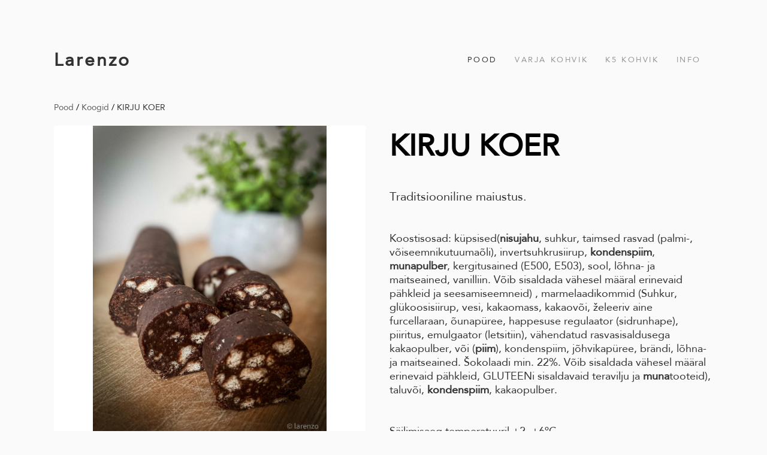

--- FILE ---
content_type: text/html; charset=utf-8
request_url: https://larenzo.ee/koogid/kirju-koer
body_size: 10336
content:
<!DOCTYPE html>






<html class="publicmode language-flags-disabled language-names-enabled language-menu-mode-popover site-search-disabled" lang="et">
  <head prefix="og: http://ogp.me/ns#">
    
<!--[if IE]><meta http-equiv="X-UA-Compatible" content="IE=edge"><![endif]-->


<meta charset="UTF-8">
<meta name="viewport" content="width=device-width, initial-scale=1, minimum-scale=1">
<meta name="format-detection" content="telephone=no">






<link href="/stylesheets/main.min.css?v=1" media="screen" rel="stylesheet" type="text/css" />




<link href="https://fonts.googleapis.com/css?family=Anonymous+Pro:400,400i,700,700i|Arvo:400,400i,700,700i|Cousine:400,400i,700,700i|Crimson+Text:400,400i,700,700i|Fira+Sans:400,400i,700,700i|Lato:400,400i,700,700i|Lora:400,400i,700,700i|Montserrat:400,400i,700,700i|Noto+Serif:400,400i,700,700i|Open+Sans:400,400i,700,700i|PT+Sans:400,400i,700,700i|PT+Serif:400,400i,700,700i|Playfair+Display:400,400i,700,700i|Raleway:400,400i,700,700i|Roboto+Mono:400,400i,700,700i|Roboto+Slab:400,700|Roboto:400,400i,700,700i|Source+Sans+Pro:400,400i,700,700i|Ubuntu+Mono:400,400i,700,700i|Ubuntu:400,400i,700,700i&amp;subset=cyrillic,cyrillic-ext,greek,greek-ext,hebrew,latin-ext,vietnamese" rel="stylesheet">

<style type="text/css" data-voog-style> :root { --wrap-max-width: 1140px; --main-font-family: "Avenir Next", "Avenir", "Helvetica Neue", "Helvetica", "Segoe UI", sans-serif; --main-color: rgba(0, 0, 0, 0.8); --secondary-color: black; --body-background-color: rgba(0, 0, 0, 0.02);} :root { --header-body-font-size: 30px; --header-body-font-weight: 400; --header-body-font-style: normal; --header-body-text-decoration: none; --header-body-text-transform: none; --header-body-color: rgba(0, 0, 0, 0.8); --menu-main-font-size: 13px; --menu-main-font-weight: 400; --menu-main-hover-font-weight: 400; --menu-main-active-font-weight: 400; --menu-main-font-style: normal; --menu-main-hover-font-style: normal; --menu-main-active-font-style: normal; --menu-main-text-decoration: none; --menu-main-hover-text-decoration: none; --menu-main-active-text-decoration: none; --menu-main-text-transform: uppercase; --menu-main-hover-text-transform: uppercase; --menu-main-active-text-transform: uppercase; --menu-main-color: rgba(0, 0, 0, 0.8); --menu-main-hover-color: rgba(0, 0, 0, 0.8); --menu-main-active-color: rgba(0, 0, 0, 0.8); --menu-sub-font-size: 13px; --menu-sub-font-weight: 400; --menu-sub-hover-font-weight: 400; --menu-sub-active-font-weight: 400; --menu-sub-font-style: normal; --menu-sub-hover-font-style: normal; --menu-sub-active-font-style: normal; --menu-sub-text-decoration: none; --menu-sub-hover-text-decoration: none; --menu-sub-active-text-decoration: none; --menu-sub-text-transform: none; --menu-sub-hover-text-transform: none; --menu-sub-active-text-transform: none; --menu-sub-color: rgba(0, 0, 0, 0.8); --menu-sub-hover-color: rgba(0, 0, 0, 0.8); --menu-sub-active-color: rgba(0, 0, 0, 0.8);} :root { --headings-title-text-alignment: center; --headings-title-line-height: 1.3; --headings-title-font-size: 50px; --headings-title-font-weight: 600; --headings-title-font-style: normal; --headings-title-text-decoration: none; --headings-title-text-transform: none; --headings-title-color: black; --headings-heading-text-alignment: left; --headings-heading-line-height: 1.3; --headings-heading-font-size: 27px; --headings-heading-font-weight: 600; --headings-heading-font-style: normal; --headings-heading-text-decoration: none; --headings-heading-text-transform: none; --headings-heading-color: black; --headings-subheading-text-alignment: left; --headings-subheading-line-height: 1.3; --headings-subheading-font-size: 24px; --headings-subheading-font-weight: 600; --headings-subheading-font-style: normal; --headings-subheading-text-decoration: none; --headings-subheading-text-transform: none; --headings-subheading-color: black;} :root { --content-max-width: 700px; --content-padding: 0; --content-background-color: transparent; --content-body-line-height: 1.3; --content-body-font-size: 18px; --content-body-color: rgba(0, 0, 0, 0.8); --content-link-font-weight: 400; --content-link-hover-font-weight: 400; --content-link-font-style: normal; --content-link-hover-font-style: normal; --content-link-text-decoration: none; --content-link-hover-text-decoration: none; --content-link-text-transform: none; --content-link-hover-text-transform: none; --content-link-color: black; --content-link-hover-color: rgba(0, 0, 0, 0.8);} :root { --content-button-padding: 20px; --content-button-font-size: 18px; --content-button-background-color: transparent; --content-button-hover-background-color: transparent; --content-button-font-weight: 400; --content-button-hover-font-weight: 400; --content-button-font-style: normal; --content-button-hover-font-style: normal; --content-button-text-decoration: none; --content-button-hover-text-decoration: none; --content-button-text-transform: none; --content-button-hover-text-transform: none; --content-button-color: rgba(0, 0, 0, 0.5); --content-button-hover-color: rgba(0, 0, 0, 0.5);} :root { --list-font-size: 18px; --list-font-weight: 400; --list-font-style: normal; --list-text-decoration: none; --list-text-transform: none; --list-color: rgba(0, 0, 0, 0.8);} :root { --table-padding: 10px; --table-font-size: 18px; --table-border-style: solid;} :root { --form-field-font-size: 18px; --form-field-font-weight: 400; --form-field-font-style: normal; --form-field-text-decoration: none; --form-field-text-transform: none; --form-field-color: black; --form-field-background-color: white;} :root { --footer-body-font-size: 13px; --footer-body-font-weight: 400; --footer-body-font-style: normal; --footer-body-text-decoration: none; --footer-body-text-transform: none; --footer-body-color: rgba(0, 0, 0, 0.8);} body { font-family: var(--main-font-family); color: var(--secondary-color); background-color: var(--body-background-color);}.wrap { max-width: var(--wrap-max-width);}.page-content { padding: var(--content-padding); background-color: var(--content-background-color);}.page-content .inner { max-width: var(--content-max-width);}.loader::before { border-top-color: var(--secondary-color);}.menu-btn { border-color: var(--secondary-color);}.menu-btn::before { background-color: var(--secondary-color);}.menu-main-opened .menu-btn { background-color: var(--secondary-color);}.menu-public a { color: var(--secondary-color);}.header-menu-wide .menu-horizontal .menu-item a { color: var(--menu-main-color);}.menu-main .btn:hover { stroke: var(--secondary-color);}.site-search-btn:hover .search-ico, .site-search-opened .site-search-btn .search-ico { fill: var(--secondary-color);}.search-ico { fill: var(--secondary-color);}.search-input { color: var(--secondary-color);}.search-clear { fill: var(--secondary-color);}.voog-search-modal-result h3 a { color: var(--secondary-color);}.menu-level-1 > .menu-item:hover > a { font-style: var(--menu-main-hover-font-style); font-weight: var(--menu-main-hover-font-weight); -webkit-text-decoration: var(--menu-main-hover-text-decoration); text-decoration: var(--menu-main-hover-text-decoration); text-transform: var(--menu-main-hover-text-transform);}.header-menu-wide .menu-level-1 > .menu-item:hover > a:not(.untranslated) { color: var(--menu-main-hover-color);}.menu-level-1 > .menu-item.item-current > a { font-style: var(--menu-main-active-font-style); font-weight: var(--menu-main-active-font-weight); -webkit-text-decoration: var(--menu-main-active-text-decoration); text-decoration: var(--menu-main-active-text-decoration); text-transform: var(--menu-main-active-text-transform);}.header-menu-wide .menu-level-1 > .menu-item.item-current > a:not(.untranslated) { color: var(--menu-main-active-color);}.menu-level-1 > .menu-item > a { font-size: var(--menu-main-font-size); font-style: var(--menu-main-font-style); font-weight: var(--menu-main-font-weight); -webkit-text-decoration: var(--menu-main-text-decoration); text-decoration: var(--menu-main-text-decoration); text-transform: var(--menu-main-text-transform);}.header-menu-wide .menu-level-1 > .menu-item > a:not(.untranslated) { color: var(--menu-main-color);}.menu-level-2 .menu-item a { font-size: var(--menu-sub-font-size); font-style: var(--menu-sub-font-style); font-weight: var(--menu-sub-font-weight); line-height: var(--menu-sub-line-height); -webkit-text-decoration: var(--menu-sub-text-decoration); text-decoration: var(--menu-sub-text-decoration); text-transform: var(--menu-sub-text-transform);}.menu-level-2 .menu-item a:hover { font-style: var(--menu-sub-hover-font-style); font-weight: var(--menu-sub-hover-font-weight); -webkit-text-decoration: var(--menu-sub-hover-text-decoration); text-decoration: var(--menu-sub-hover-text-decoration); text-transform: var(--menu-sub-hover-text-transform);}.menu-level-2 .menu-item a.selected { font-style: var(--menu-sub-active-font-style); font-weight: var(--menu-sub-active-font-weight); color: var(--menu-sub-active-color); -webkit-text-decoration: var(--menu-sub-active-text-decoration); text-decoration: var(--menu-sub-active-text-decoration); text-transform: var(--menu-sub-active-text-transform);}.menu-level-2 .menu-item a:not(.untranslated) { color: var(--menu-sub-color);}.menu-level-2 .menu-item a:not(.untranslated):hover { color: var(--menu-sub-hover-color);}.menu-language-btn { color: var(--secondary-color);}.menu-language .menu-item a { color: var(--secondary-color);}.menu-language-btn-circle { stroke: var(--secondary-color);}.menu-language-options button { color: var(--secondary-color);}.voog-reference a { color: var(--secondary-color);}.article-nav { max-width: var(--content-max-width);}.item-list-page .content-item-box:not(.cms-blog-article-add-button) .item-title { font-size: var(--article-box-font-size); font-style: var(--article-box-font-style); font-weight: var(--article-box-font-weight); line-height: var(--article-box-line-height); color: var(--article-box-color); -webkit-text-decoration: var(--article-box-text-decoration); text-decoration: var(--article-box-text-decoration); text-transform: var(--article-box-text-transform);}@media screen and (min-width: 641px) { .item-list-page .content-item-box { width: var(--article-box-width); }}.item-top .top-inner { border-radius: var(--article-box-image-radius);}.article-add-ico { stroke: var(--main-color);}.article-date { color: var(--secondary-color);}@media screen and (min-width: 641px) { .blog-article-page .item-title { font-size: var(--headings-title-font-size); font-style: var(--headings-title-font-style); font-weight: var(--headings-title-font-weight); color: var(--headings-title-color); -webkit-text-decoration: var(--headings-title-text-decoration); text-decoration: var(--headings-title-text-decoration); text-transform: var(--headings-title-text-transform); }}.content-area { color: var(--main-color);}.site-header .content-area { font-size: var(--header-body-font-size); font-style: var(--header-body-font-style); font-weight: var(--header-body-font-weight); color: var(--header-body-color); -webkit-text-decoration: var(--header-body-text-decoration); text-decoration: var(--header-body-text-decoration); text-transform: var(--header-body-text-transform);}.page-content .content-area { font-size: var(--content-body-font-size); line-height: var(--content-body-line-height); color: var(--content-body-color); text-align: var(--content-body-text-alignment);}.site-footer .content-area { font-size: var(--footer-body-font-size); font-style: var(--footer-body-font-style); font-weight: var(--footer-body-font-weight); color: var(--footer-body-color); -webkit-text-decoration: var(--footer-body-text-decoration); text-decoration: var(--footer-body-text-decoration); text-transform: var(--footer-body-text-transform);}.site-header .content-area:not(.content-item-title) h1, .page-content .content-area:not(.content-item-title) h1, .site-footer .content-area:not(.content-item-title) h1 { text-align: var(--headings-title-text-alignment);}.content-area h1 { color: var(--headings-title-color);}.site-header .content-area h1, .page-content .content-area h1, .site-footer .content-area h1,.site-header .content-area h1 a, .page-content .content-area h1 a, .site-footer .content-area h1 a,.site-header .content-area h1 a:hover, .page-content .content-area h1 a:hover, .site-footer .content-area h1 a:hover { font-style: var(--headings-title-font-style); font-weight: var(--headings-title-font-weight); line-height: var(--headings-title-line-height); -webkit-text-decoration: var(--headings-title-text-decoration); text-decoration: var(--headings-title-text-decoration); text-transform: var(--headings-title-text-transform);}@media screen and (min-width: 641px) { .site-header .content-area h1, .page-content .content-area h1, .site-footer .content-area h1, .site-header .content-area h1 a, .page-content .content-area h1 a, .site-footer .content-area h1 a, .site-header .content-area h1 a:hover, .page-content .content-area h1 a:hover, .site-footer .content-area h1 a:hover { font-size: var(--headings-title-font-size); }}.content-area h2:not(.comments-title) { color: var(--headings-heading-color);}.site-header .content-area h2:not(.comments-title), .page-content .content-area h2:not(.comments-title), .site-footer .content-area h2:not(.comments-title),.site-header .content-area h2:not(.comments-title) a, .page-content .content-area h2:not(.comments-title) a, .site-footer .content-area h2:not(.comments-title) a,.site-header .content-area h2:not(.comments-title) a:hover, .page-content .content-area h2:not(.comments-title) a:hover, .site-footer .content-area h2:not(.comments-title) a:hover { font-size: var(--headings-heading-font-size); font-style: var(--headings-heading-font-style); font-weight: var(--headings-heading-font-weight); line-height: var(--headings-heading-line-height); text-align: var(--headings-heading-text-alignment); -webkit-text-decoration: var(--headings-heading-text-decoration); text-decoration: var(--headings-heading-text-decoration); text-transform: var(--headings-heading-text-transform);}.content-area h3,.content-area h4,.content-area h5,.content-area h6 { color: var(--headings-subheading-color);}.site-header .content-area h3, .page-content .content-area h3, .site-footer .content-area h3,.site-header .content-area h3 a, .page-content .content-area h3 a, .site-footer .content-area h3 a,.site-header .content-area h3 a:hover, .page-content .content-area h3 a:hover, .site-footer .content-area h3 a:hover,.site-header .content-area h4, .page-content .content-area h4, .site-footer .content-area h4,.site-header.content-area h4 a,.page-content .content-area h4 a, .site-footer .content-area h4 a,.site-header.content-area h4 a:hover,.page-content .content-area h4 a:hover, .site-footer .content-area h4 a:hover,.site-header .content-area h5,.page-content .content-area h5, .site-footer .content-area h5,.site-header.content-area h5 a,.page-content .content-area h5 a, .site-footer .content-area h5 a,.site-header.content-area h5 a:hover,.page-content .content-area h5 a:hover, .site-footer .content-area h5 a:hover,.site-header .content-area h6,.page-content .content-area h6, .site-footer .content-area h6,.site-header.content-area h6 a,.page-content .content-area h6 a, .site-footer .content-area h6 a,.site-header.content-area h6 a:hover,.page-content .content-area h6 a:hover, .site-footer .content-area h6 a:hover { font-size: var(--headings-subheading-font-size); font-style: var(--headings-subheading-font-style); font-weight: var(--headings-subheading-font-weight); line-height: var(--headings-subheading-line-height); text-align: var(--headings-subheading-text-alignment); -webkit-text-decoration: var(--headings-subheading-text-decoration); text-decoration: var(--headings-subheading-text-decoration); text-transform: var(--headings-subheading-text-transform);}.site-header .content-area a { color: var(--header-body-color);}.page-content .content-area a, .site-footer .content-area a { font-style: var(--content-link-font-style); font-weight: var(--content-link-font-weight); color: var(--content-link-color); -webkit-text-decoration: var(--content-link-text-decoration); text-decoration: var(--content-link-text-decoration); text-transform: var(--content-link-text-transform);}.page-content .content-area a:hover, .site-footer .content-area a:hover { font-style: var(--content-link-hover-font-style); font-weight: var(--content-link-hover-font-weight); color: var(--content-link-hover-color); -webkit-text-decoration: var(--content-link-hover-text-decoration); text-decoration: var(--content-link-hover-text-decoration); text-transform: var(--content-link-hover-text-transform);}.content-area ul,.content-area ol,.content-area dl { font-size: var(--list-font-size); font-style: var(--list-font-style); font-weight: var(--list-font-weight); color: var(--list-color); -webkit-text-decoration: var(--list-text-decoration); text-decoration: var(--list-text-decoration); text-transform: var(--list-text-transform);}.content-area a.custom-btn,.content-area div.custom-btn { padding: calc(var(--content-button-padding) - 16px) var(--content-button-padding) calc(var(--content-button-padding) - 17px); font-size: var(--content-button-font-size); font-style: var(--content-button-font-style); font-weight: var(--content-button-font-weight); -webkit-text-decoration: var(--content-button-text-decoration); text-decoration: var(--content-button-text-decoration); text-transform: var(--content-button-text-transform);}.content-area a.custom-btn:hover,.content-area div.custom-btn:hover { font-style: var(--content-button-hover-font-style); font-weight: var(--content-button-hover-font-weight); -webkit-text-decoration: var(--content-button-hover-text-decoration); text-decoration: var(--content-button-hover-text-decoration); text-transform: var(--content-button-hover-text-transform);}.content-area a.custom-btn:not(.custom-btn-disabled),.content-area div.custom-btn:not(.custom-btn-disabled) { color: var(--content-button-color); background-color: var(--content-button-background-color);}.content-area a.custom-btn:not(.custom-btn-disabled):hover,.content-area div.custom-btn:not(.custom-btn-disabled):hover { color: var(--content-button-hover-color); background-color: var(--content-button-hover-background-color);}.site-header .content-area table th,.site-header .content-area table td,.site-header .content-area table a,.site-header .content-area table a:hover, .page-content .content-area table th,.page-content .content-area table td,.page-content .content-area table a,.page-content .content-area table a:hover, .site-footer .content-area table th,.site-footer .content-area table td,.site-footer .content-area table a,.site-footer .content-area table a:hover { font-size: var(--table-font-size);}.site-header .content-area td,.site-header .content-area th, .page-content .content-area td,.page-content .content-area th, .site-footer .content-area td,.site-footer .content-area th { padding: var(--table-padding); border-style: var(--table-border-style);}.form_field_textfield,.form_field_textarea { font-size: var(--form-field-font-size); font-style: var(--form-field-font-style); font-weight: var(--form-field-font-weight); color: var(--form-field-color); -webkit-text-decoration: var(--form-field-text-decoration); text-decoration: var(--form-field-text-decoration); text-transform: var(--form-field-text-transform); background-color: var(--form-field-background-color);}label .form_field_checkbox + .form_control_indicator::before { border-color: var(--secondary-color);}label .form_field_checkbox:checked + .form_control_indicator::before { background-color: var(--secondary-color);}label .form_field_radio + .form_control_indicator::before { outline-color: var(--secondary-color);}label .form_field_radio:checked + .form_control_indicator::before { background-color: var(--secondary-color);}.form_submit input { padding: calc(var(--content-button-padding) - 16px) var(--content-button-padding) calc(var(--content-button-padding) - 17px); font-size: var(--content-button-font-size); font-style: var(--content-button-font-style); font-weight: var(--content-button-font-weight); color: var(--content-button-color); -webkit-text-decoration: var(--content-button-text-decoration); text-decoration: var(--content-button-text-decoration); text-transform: var(--content-button-text-transform); background-color: var(--content-button-background-color);}.form_submit input:hover { font-style: var(--content-button-hover-font-style); font-weight: var(--content-button-hover-font-weight); color: var(--content-button-hover-color); -webkit-text-decoration: var(--content-button-hover-text-decoration); text-decoration: var(--content-button-hover-text-decoration); text-transform: var(--content-button-hover-text-transform); background-color: var(--content-button-hover-background-color);}</style>


<script src="/javascripts/modernizr-custom.min.js"></script>


<title>KIRJU KOER – Larenzo</title>





<meta property="og:type" content="website">
<meta property="og:url" content="https://larenzo.ee/koogid/kirju-koer">
<meta property="og:title" content="KIRJU KOER – Larenzo">
<meta property="og:site_name" content="Larenzo">





  <meta property="og:image" content="https://larenzo.ee/photos/IMG_6406_jpg_huge.jpg">
  <meta property="og:image:type" content="image/jpeg">
  <meta property="og:image:width" content="1536">
  <meta property="og:image:height" content="2048">












<script type="application/ld+json">{"@context":"http://schema.org","@type":"BreadcrumbList","itemListElement":[{"@type":"ListItem","position":1,"item":{"@id":"https://larenzo.ee/et","name":"Pood"}},{"@type":"ListItem","position":2,"item":{"@id":"https://larenzo.ee/koogid","name":"Koogid"}},{"@type":"ListItem","position":3,"item":{"@id":"https://larenzo.ee/koogid/kirju-koer","name":"KIRJU KOER"}}]}</script>




<!-- Facebook Pixel Code -->
<script>
!function(f,b,e,v,n,t,s)
{if(f.fbq)return;n=f.fbq=function(){n.callMethod?
n.callMethod.apply(n,arguments):n.queue.push(arguments)};
if(!f._fbq)f._fbq=n;n.push=n;n.loaded=!0;n.version='2.0';
n.queue=[];t=b.createElement(e);t.async=!0;
t.src=v;s=b.getElementsByTagName(e)[0];
s.parentNode.insertBefore(t,s)}(window, document,'script',
'https://connect.facebook.net/en_US/fbevents.js');
fbq('init', '446313740036416');
fbq('track', 'PageView');
</script>
<noscript><img height="1" width="1" style="display:none"
src="https://www.facebook.com/tr?id=446313740036416&ev=PageView&noscript=1"
/></noscript>
<!-- End Facebook Pixel Code -->

  
<style type="text/css" data-voog-style-variables></style><script>(function(d){if(function(){var r,s=d.createElement("style");s.innerHTML="root: { --tmp: red; }";d.head.appendChild(s);r=!!(window.CSS&&CSS.supports&&CSS.supports("color","var(--tmp)"));s.parentNode.removeChild(s);return!r}()){var ds1="[data-voog-style]",ds2="[data-voog-style-variables]",rv=/(--[A-Za-z\d_-]+?)\s*:\s*(.+?)\s*;/gi,rx=/[^\s;]+\s*:\s*[^{;}\n]*?var\(\s*.+?\s*\)\s*[^;}\n]*?;/gi,sv=d.querySelectorAll(ds1+","+ds2),s=d.querySelectorAll(ds1),i=0,src="",vars={},m;for(;i<sv.length;src+=sv[i++].innerHTML);while((m=rv.exec(src))!==null&&(vars[m[1]]=m[2]));for(i=s.length;i--;){s[i].innerHTML=s[i].innerHTML.replace(rx,function(r){var sr=r,rep=false;sr=sr.replace(/var\(\s*(.+?)\s*\)/gi,function(st,k){if(vars[k]!==undefined){rep=true;return vars[k]}else{return st}});return rep?sr+r:r})}}})(document);
</script>
<link href="//static.voog.com/libs/edicy-gallery/1.9.1/edicy-gallery.css" media="screen" rel="stylesheet" />

<script>VoogEcommerce = { storeInfo: {"currency":"EUR","tax_rate":"24.0","price_entry_mode":"net","currency_symbol":"€","decimal_places":2,"default_language":"et","dimension_display_unit":"cm","dimension_unit":"m","is_publicly_unavailable":false,"min_cart_total":"0.0","missing_required_settings":[],"missing_required_settings?":false,"preferred_payment_types":[],"shopping_cart_version":2,"terms_agreement_required":true,"weight_display_unit":"kg","weight_unit":"kg","company_name":"Larenzo","bank_details":"Swedbank\nEE612200221055159264","terms_url":"/info","products_url_slug":"products","address":{"company_name":"Pairon OÜ","address1":"Varja Kohvik","address2":"Varja küla","city":"Lüganuse vald","zip_code":"43309","state":"Ida-Virumaa","country_code":"EE"},"email":"kohvik@larenzo.ee"}, hasProducts: true };</script>
<link href="//static.voog.com/libs/voog-ecommerce/1.9.1/shopping-cart-v2.css" media="screen" rel="stylesheet" />
</head>

  <body class="item-page header-menu-wide">
    <svg class="svg-spritesheet">
  <defs>
    <symbol id="ico-arrow">
      <path d="M0.5,0.5 L6.5,6.5"/>
      <path d="M0.5,12.5 L6.5,6.5"/>
    </symbol>

    <symbol id="ico-circle">
      <circle cx="89.5" cy="12.5" r="3.5" transform="translate(-85 -8)"/>
    </symbol>

    <symbol id="ico-plus">
      <path d="M41 1v80M81 41H1"/>
    </symbol>

    <symbol id="ico-search">
      <path d="M17.535 16.138l-3.885-4.1a8.102 8.102 0 0 0 1.174-4.215c0-4.32-3.32-7.823-7.412-7.823C3.318 0 0 3.503 0 7.823s3.318 7.824 7.412 7.824c1.47 0 2.84-.458 3.992-1.24l3.885 4.1c.31.33.715.493 1.12.493a1.54 1.54 0 0 0 1.125-.492 1.74 1.74 0 0 0 0-2.37zM2.117 7.823c0-3.08 2.376-5.588 5.295-5.588 2.918 0 5.294 2.507 5.294 5.588 0 3.08-2.376 5.59-5.294 5.59-2.92 0-5.295-2.51-5.295-5.59z"/>
    </symbol>

    <symbol id="ico-tags">
      <path d="M12.7,0H8.2c-0.5,0-1,0.2-1.3,0.5L0.4,7.1c-0.5,0.5-0.5,1.3,0,1.8l4.7,4.7C5.4,13.9,5.7,14,6,14c0.3,0,0.7-0.1,0.9-0.4 l6.5-6.5C13.8,6.8,14,6.3,14,5.8V1.3C14,0.6,13.4,0,12.7,0z M13.1,5.8c0,0.2-0.1,0.5-0.3,0.7L6.3,13c-0.1,0.1-0.2,0.1-0.3,0.1 c-0.1,0-0.2,0-0.3-0.1L1,8.3C0.8,8.1,0.8,7.8,1,7.7l6.5-6.5C7.7,1,8,0.9,8.2,0.9h4.5c0.2,0,0.4,0.2,0.4,0.4V5.8z M11.8,2.8 c0,0.4-0.3,0.7-0.7,0.7c-0.4,0-0.7-0.3-0.7-0.7s0.3-0.7,0.7-0.7C11.5,2.2,11.8,2.5,11.8,2.8z"/>
    </symbol>

    <symbol id="ico-clear">
      <path d="M10 11.414L6.464 14.95 5.05 13.536 8.586 10l-3.61-3.61L6.39 4.977 10 8.586l3.536-3.536 1.414 1.414L11.414 10l3.462 3.462-1.414 1.414L10 11.414zM10 20c5.523 0 10-4.477 10-10S15.523 0 10 0 0 4.477 0 10s4.477 10 10 10z"/>
    </symbol>

    <symbol id="ico-toggle">
      <g fill-rule="nonzero" fill="currentColor">
        <path d="M.065 27.228l2.12-7.778 5.658 5.657-7.778 2.12v.001zM27.29.004l-2.123 7.778-5.657-5.656L27.29.004z"/>
        <path d="M10.672 13.793L13.5 16.62l-8.485 8.487-2.83-2.83 8.487-8.484zM22.34 2.126l2.827 2.828-8.485 8.485-2.828-2.83 8.486-8.483z"/>
      </g>
    </symbol>
  </defs>
</svg>


    <div class="site-container">
      <div class="container-inner">
        <div class="wrap">
          <header class="site-header is-loading js-site-header">
  <div class="header-title content-area js-header-title">
    <a href="/et">
      <b>Larenzo</b>
    </a>
  </div>

  <div class="header-menu js-header-menu" data-initial-width="unset">
    <nav class="menu-main js-menu-main js-prevent-sideclick">
  <button class="btn btn-menu-back js-toggle-menu-prev">
    <svg width="7px" height="13px" viewBox="0 0 7 13" xmlns="http://www.w3.org/2000/svg">
      <use xlink:href="#ico-arrow"></use>
    </svg>
  </button>

  <div class="inner">
    <ul class="menu menu-horizontal menu-public menu-level-1">
  
    <li class="menu-item item-product-selected js-prevent-link-click">
      <a href="/et">Pood</a>

      
    </li>
  

  
    
      
        
          
            
              <li class="menu-item is-hidden js-menu-item-products">
  

  
  
  

    
  

  <a href="/tordid">Tordid</a>

  
    
  

  
    
      
    
      
    
      
    
      
    
      
    
  

  


  
</li>

            
          
        
      
    
  
    
      
        
          
            
              <li class="menu-item is-hidden js-menu-item-products">
  

  
  
  

    
  

  <a href="/pirukad">Pirukad</a>

  
    
  

  
    
      
    
      
    
      
    
      
    
      
    
      
    
  

  


  
</li>

            
          
        
      
    
  
    
      
        
          
            
              <li class="menu-item">
  

  
  
  

    
  

  <a href="/kontakt">Varja Kohvik</a>

  
    

  
</li>

            
          
        
      
    
  
    
      
        
          
            
              <li class="menu-item item-current is-hidden js-menu-item-products">
  

  
  
  

    
  

  <a class="selected" href="/koogid">Koogid</a>

  
    
  

  
    
      
    
      
    
      
    
      
    
      
    
      
    
      
    
  

  


  
</li>

            
          
        
      
    
  
    
      
        
          
            
              <li class="menu-item is-hidden js-menu-item-products">
  

  
  
  

    
  

  <a href="/suupisted">Suupisted</a>

  
    
  

  
    
      
    
      
    
      
    
      
    
      
    
      
    
      
    
      
    
      
    
      
    
  

  


  
</li>

            
          
        
      
    
  
    
      
        
          
            
              <li class="menu-item is-hidden js-menu-item-products">
  

  
  
  

    
  

  <a href="/kulinaaria">Kulinaaria</a>

  
    
  

  
    
      
    
      
    
      
    
      
    
      
    
      
    
      
    
      
    
      
    
  

  


  
</li>

            
          
        
      
    
  
    
      
        
          
            
              <li class="menu-item is-hidden js-menu-item-products">
  

  
  
  

    
  

  <a href="/leivad-saiad">Leivad-saiad</a>

  
    
  

  
    
      
    
      
    
      
    
  

  


  
</li>

            
          
        
      
    
  
    
      
        
          
            
              <li class="menu-item is-hidden js-menu-item-products">
  

  
  
  

    
  

  <a href="/kupsised">Küpsised</a>

  
    
  

  
    
      
    
      
    
      
    
  

  


  
</li>

            
          
        
      
    
  
    
      
        
          
            
              <li class="menu-item">
  

  
  
  

    
  

  <a href="/k5-kohvik">K5 Kohvik</a>

  
    
  

  
    
      
        
        
  

  
    <div class="menu-sub js-menu-sub">
      <ul class="menu menu-vertical menu-level-2">

        
          
            <li class="menu-item"><a href="/k5-kohvik/veebipood">Veebipood</a></li>
          
        
      </ul>

      
    </div>
  


  
</li>

            
          
        
      
    
  
    
      
        
          
            
              <li class="menu-item">
  

  
  
  

    
      <button class="btn btn-menu-forward js-toggle-menu-sub hidden">
        <svg width="7px" height="13px" viewBox="0 0 7 13" xmlns="http://www.w3.org/2000/svg">
          <use xlink:href="#ico-arrow"></use>
        </svg>
      </button>
    
  

  <a href="/info-1">Info</a>

  
    
  

  
    
      
        
        
  

  
    <div class="menu-sub js-menu-sub">
      <ul class="menu menu-vertical menu-level-2">

        
          
            <li class="menu-item"><a href="/info-1/muugitingimused">Müügitingimused</a></li>
          
        
          
            <li class="menu-item"><a href="/info-1/pildid">Pildid</a></li>
          
        
      </ul>

      
    </div>
  


  
</li>

            
          
        
      
    
  
    
      
        
          
            
              <li class="menu-item is-hidden js-menu-item-products">
  

  
  
  

    
  

  <a href="/kringlid">Kringlid</a>

  
    
  

  
    
      
    
      
    
  

  


  
</li>

            
          
        
      
    
  
    
      
        
          
            
              <li class="menu-item is-hidden js-menu-item-products">
  

  
  
  

    
  

  <a href="/menuu">MENÜ 2 lepingulised kliendid</a>

  
    
  

  
    
      
        
        
  

  
    <div class="menu-sub js-menu-sub">
      <ul class="menu menu-vertical menu-level-2">

        
          
            <li class="menu-item"><a href="/menuu/menuu-2">MUUD VALIKUD</a></li>
          
        
          
            <li class="menu-item"><a href="/menuu/esmaspaev-2">ESMASPÄEV  19.jaanuar</a></li>
          
        
          
            <li class="menu-item"><a href="/menuu/teisipaev-2">TEISIPÄEV 20.jaanuar</a></li>
          
        
          
            <li class="menu-item"><a href="/menuu/kolmapaev-2">KOLMAPÄEV 21.jaanuar</a></li>
          
        
          
            <li class="menu-item"><a href="/menuu/neljapaev-2">NELJAPÄEV  22.jaanuar</a></li>
          
        
          
            <li class="menu-item"><a href="/menuu/reede-2">REEDE 23.jaanuar</a></li>
          
        
          
            <li class="menu-item"><a href="/menuu/esmaspaev">ESMASPÄEV 26.jaanuar</a></li>
          
        
          
            <li class="menu-item"><a href="/menuu/teisipaev">TEISIPÄEV 27.jaanuar</a></li>
          
        
          
            <li class="menu-item"><a href="/menuu/kolmapaev">KOLMAPÄEV 28.jaanuar</a></li>
          
        
          
            <li class="menu-item"><a href="/menuu/neljapaev">NELJAPÄEV  29.jaanuar</a></li>
          
        
          
            <li class="menu-item"><a href="/menuu/reede">REEDE  30.jaanuar</a></li>
          
        
      </ul>

      
    </div>
  


  
</li>

            
          
        
      
    
  

  
</ul>

  </div>
</nav>


    

    <nav class="menu-language menu-language-list">
  <ul class="menu menu-horizontal menu-public">
    
      <li class="menu-item">
        <a class="ico-flags ico-flag-et selected" href="/koogid/kirju-koer" data-lang-code="et">
          <span class="menu-language-name">Eesti keeles</span>
          
            <svg class="menu-language-btn-circle" width="9" height="9" viewBox="0 0 9 9" xmlns="http://www.w3.org/2000/svg">
              <use xlink:href="#ico-circle"></use>
            </svg>
          
        </a>
      </li>
    

    
  </ul>
</nav>


    



    <button class="btn menu-btn js-toggle-menu-main js-prevent-sideclick">Menüü</button>
  </div>
</header>


          <main class="page-content" role="main">
            <ul class="menu menu-horizontal menu-public menu-breadcrumbs">
  
    
      <li class="menu-item"><a href="/et">Pood</a></li>
    
  

  


  
  
    

  
    

  
    

  
    

  
    
      <span class="menu-separator">/</span>
      <li class="selected menu-item"><a href="/koogid">Koogid</a></li>
    

  
    

  
    

  
    

  
    

  
    

  
    

  
    

  
    

  

  
  
    

  
    
      <span class="menu-separator">/</span>
      <li class="selected current menu-item"><a href="/koogid/kirju-koer">KIRJU KOER</a></li>
    

  
    

  
    

  
    

  
    

  
    

  

  
  

  
  

  
  



  
    
  
  
    
  
    
  
    
  
    
      
    
  
    
  
    
  
    
  
    
  
    
  
    
  
    
  
    
  

  
  
    
  
    
      
    
  
    
  
    
  
    
  
    
  
    
  

  
  

  
  

  
  


  
</ul>


            <div class="items-body">
              <div class="content-illustrations">
                
                  
                    <div class="content-item-box with-image js-content-item-box" href="/koogid/kirju-koer">
                      <div class="item-top">
                        <div class="top-inner aspect-ratio-inner">
                          
                            <div class="loader js-loader"></div>
                            <img class="item-image image-portrait not-cropped js-lazyload" data-original="//larenzo.ee/photos/IMG_6406_jpg_large.jpg">
                          
                        </div>
                      </div>
                    </div>
                  
                

                <div class="content-gallery content-area" data-search-indexing-allowed="true"></div>
              </div>

              <div class="content-body">
                <header class="content-header">
                  <div class="content-item-title content-area" data-search-indexing-allowed="true"><h1>KIRJU KOER</h1></div>
                </header>

                <div class="content-area area-normal" data-search-indexing-allowed="true" >


<span style="font-size: 20px;">Traditsiooniline maiustus.</span><br><br><br>Koostisosad: küpsised(<b>nisujahu</b>, suhkur, taimsed rasvad (palmi-, võiseemnikutuumaõli), invertsuhkrusiirup, <b>kondenspiim</b>, <b>munapulber</b>, kergitusained (E500, E503), sool, lõhna- ja maitseained, vanilliin. Võib sisaldada vähesel määral erinevaid pähkleid ja seesamiseemneid)&nbsp;, marmelaadikommid (Suhkur, glükoosisiirup, vesi, kakaomass, kakaovõi, želeeriv aine furcellaraan, õunapüree, happesuse regulaator (sidrunhape), piiritus, emulgaator (letsitiin), vähendatud rasvasisaldusega kakaopulber, või (<b>piim</b>), kondenspiim, jõhvikapüree, brändi, lõhna- ja maitseained. Šokolaadi min. 22%. Võib sisaldada vähesel määral erinevaid pähkleid, GLUTEENi sisaldavaid teravilju ja <b>muna</b>tooteid), taluvõi, <b>kondenspiim</b>, kakaopulber.<br><br><br>Säilimisaeg temperatuuril +2..+6ºC<br><br><br>
<br><div style="text-align: right;"><br><u>KIRJU KOER TK </u>&nbsp; &nbsp; &nbsp; &nbsp; &nbsp; &nbsp; &nbsp;<br></div>    <div class="edy-buy-button-container edy-buy-button-view edy-buy-button-align-right">      <div class="form_field">
        <div class="edy-buy-button custom-btn " data-product-id="648985" data-product="{&quot;id&quot;:648985,&quot;name&quot;:&quot;Kirju koer&quot;,&quot;status&quot;:&quot;live&quot;,&quot;sku&quot;:&quot;245&quot;,&quot;uses_variants&quot;:false,&quot;stock&quot;:null,&quot;reserved_quantity&quot;:0,&quot;currency&quot;:&quot;EUR&quot;,&quot;tax_rate&quot;:&quot;24.0&quot;,&quot;price&quot;:&quot;1.64&quot;,&quot;price_min&quot;:&quot;1.64&quot;,&quot;price_max&quot;:&quot;1.64&quot;,&quot;effective_price&quot;:&quot;1.64&quot;,&quot;effective_price_min&quot;:&quot;1.64&quot;,&quot;effective_price_max&quot;:&quot;1.64&quot;,&quot;translations&quot;:{&quot;name&quot;:{&quot;et&quot;:&quot;Kirju koer&quot;},&quot;slug&quot;:{&quot;et&quot;:&quot;648985&quot;}}}" data-settings="{&quot;title&quot;:&quot;Lisa ostukorvi&quot;,&quot;button_style&quot;:&quot;with_price&quot;,&quot;alignment&quot;:&quot;right&quot;}"><span class="edy-buy-button-title">Lisa ostukorvi</span></div>        <div class="edy-buy-button-price-container"><span class="edy-buy-button-price ">2,03 €</span></div>      </div>
</div>
<div style="text-align: right;"><u>KIRJU KOER vorst 400g</u></div>
    <div class="edy-buy-button-container edy-buy-button-view edy-buy-button-align-right">      <div class="form_field">
        <div class="edy-buy-button custom-btn " data-product-id="735700" data-product="{&quot;id&quot;:735700,&quot;name&quot;:&quot;Kirju koer 400g&quot;,&quot;status&quot;:&quot;live&quot;,&quot;sku&quot;:&quot;342&quot;,&quot;uses_variants&quot;:false,&quot;stock&quot;:null,&quot;reserved_quantity&quot;:0,&quot;currency&quot;:&quot;EUR&quot;,&quot;tax_rate&quot;:&quot;24.0&quot;,&quot;price&quot;:&quot;13.12&quot;,&quot;price_min&quot;:&quot;13.12&quot;,&quot;price_max&quot;:&quot;13.12&quot;,&quot;effective_price&quot;:&quot;13.12&quot;,&quot;effective_price_min&quot;:&quot;13.12&quot;,&quot;effective_price_max&quot;:&quot;13.12&quot;,&quot;translations&quot;:{&quot;name&quot;:{&quot;et&quot;:&quot;Kirju koer 400g&quot;},&quot;slug&quot;:{&quot;et&quot;:&quot;735700&quot;}}}" data-settings="{&quot;title&quot;:&quot;Lisa ostukorvi&quot;,&quot;button_style&quot;:&quot;with_price&quot;,&quot;alignment&quot;:&quot;right&quot;}"><span class="edy-buy-button-title">Lisa ostukorvi</span></div>        <div class="edy-buy-button-price-container"><span class="edy-buy-button-price ">16,27 €</span></div>      </div>
</div></div>
              </div>
            </div>
          </main>

          <footer class="site-footer js-site-footer">
  <div class="footer-body content-area js-footer-body"><div class="photo_gallery_area edys-gallery-area edys-gallery-squares" data-gallery-id="1520708">
  <div class="edys-gallery" data-gallery-photos>
  </div>
</div></div>

  <div class="voog-reference js-voog-reference">
  	<a href="https://www.voog.com/?utm_source=edicypages&amp;utm_medium=referral&amp;utm_campaign=edicy_footerlink">Voog. Tee ise koduleht!</a>
  </div>
</footer>

        </div>
      </div>
    </div>

    

    
 
    





<script src="https://cdnjs.cloudflare.com/ajax/libs/jquery/3.2.1/jquery.min.js" integrity="sha256-hwg4gsxgFZhOsEEamdOYGBf13FyQuiTwlAQgxVSNgt4=" crossorigin="anonymous"></script>
<script src="https://cdnjs.cloudflare.com/ajax/libs/jquery.lazyload/1.9.1/jquery.lazyload.min.js" integrity="sha256-rXnOfjTRp4iAm7hTAxEz3irkXzwZrElV2uRsdJAYjC4=" crossorigin="anonymous"></script>
<script src="/javascripts/main.min.js?v=1"></script>





<script src="//static.voog.com/libs/picturefill/1.9.1/picturefill.min.js"></script>



<script type="text/javascript">
var _ews = _ews || {"_account":"A-465342-1","_tzo":"7200"};

(function() {
  var s = document.createElement('script'); s.type = 'text/javascript'; s.async = true;
  s.src = 'https://s.voog.com/_tr-v1.js';
  (
    document.getElementsByTagName('head')[0] ||
    document.getElementsByTagName('body')[0]
  ).appendChild(s);
})();
</script>
<!-- Global site tag (gtag.js) - Google Analytics -->

<script async src="https://www.googletagmanager.com/gtag/js?id=UA-208093297-1"></script>

<script>

  window.dataLayer = window.dataLayer || [];

  function gtag(){dataLayer.push(arguments);}

  gtag('js', new Date());



  gtag('config', 'UA-208093297-1');

</script>

    



    <script>template.initItemsPage();</script>
  
<script src="//static.voog.com/libs/edicy-gallery/1.9.1/edicy-gallery.js"></script>

<script src="//static.voog.com/libs/voog-ecommerce/1.9.1/shopping-cart-v2.js"></script><script>if (!window.Voog.ecommerceConfig || window.Voog.ecommerceConfig.autoRun !== false) {  window.Voog.loadEcommerceTranslations('et');   window.Voog.ShoppingCart.init('et');   window.Voog.buyButtonsManager.init('et'); }</script>
</body>
</html>
